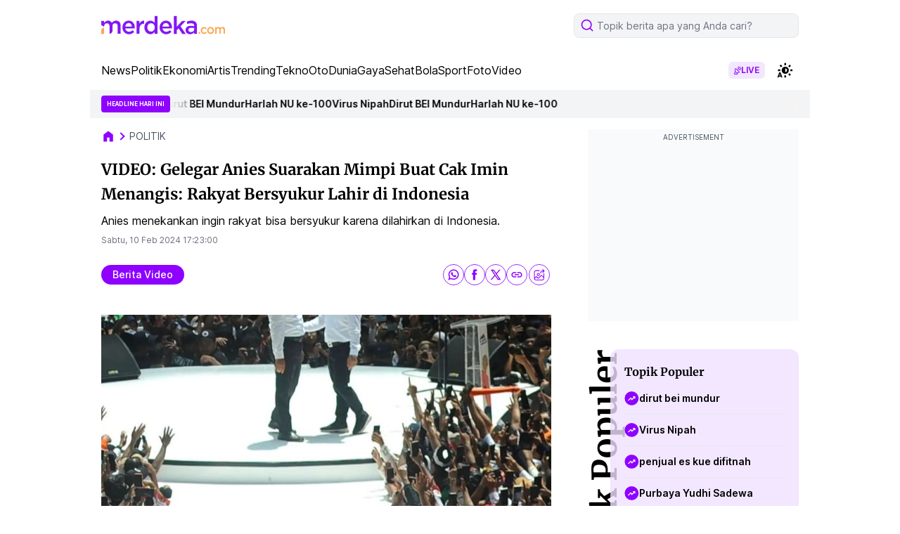

--- FILE ---
content_type: text/html; charset=utf-8
request_url: https://www.google.com/recaptcha/api2/aframe
body_size: 266
content:
<!DOCTYPE HTML><html><head><meta http-equiv="content-type" content="text/html; charset=UTF-8"></head><body><script nonce="YJvm85EuDEkI9yrFaeDNSw">/** Anti-fraud and anti-abuse applications only. See google.com/recaptcha */ try{var clients={'sodar':'https://pagead2.googlesyndication.com/pagead/sodar?'};window.addEventListener("message",function(a){try{if(a.source===window.parent){var b=JSON.parse(a.data);var c=clients[b['id']];if(c){var d=document.createElement('img');d.src=c+b['params']+'&rc='+(localStorage.getItem("rc::a")?sessionStorage.getItem("rc::b"):"");window.document.body.appendChild(d);sessionStorage.setItem("rc::e",parseInt(sessionStorage.getItem("rc::e")||0)+1);localStorage.setItem("rc::h",'1769905982683');}}}catch(b){}});window.parent.postMessage("_grecaptcha_ready", "*");}catch(b){}</script></body></html>

--- FILE ---
content_type: application/javascript; charset=utf-8
request_url: https://fundingchoicesmessages.google.com/f/AGSKWxXF3GEfD_6BxYgk7nFUJlQEx3pHmhuAquipwI1FTDBUm040wtPH_NZF6NXgxZs8r4J0nALKtZbdFj4wA2JKaWgpnt4rvVZGFtFDZFkDXkbpa6AZXvXicMOlCCp941AoQboMd0uWzdvURSah7Nz7qTqya9i3FRdYXv9OoWZaGeKMmS575auo-tteanN-/_/adzonebelowplayer./ads/leaderboard-/uk.ads./googlead_-600x90-
body_size: -1283
content:
window['b9542d6b-0b7b-4287-b272-2452c24f3331'] = true;